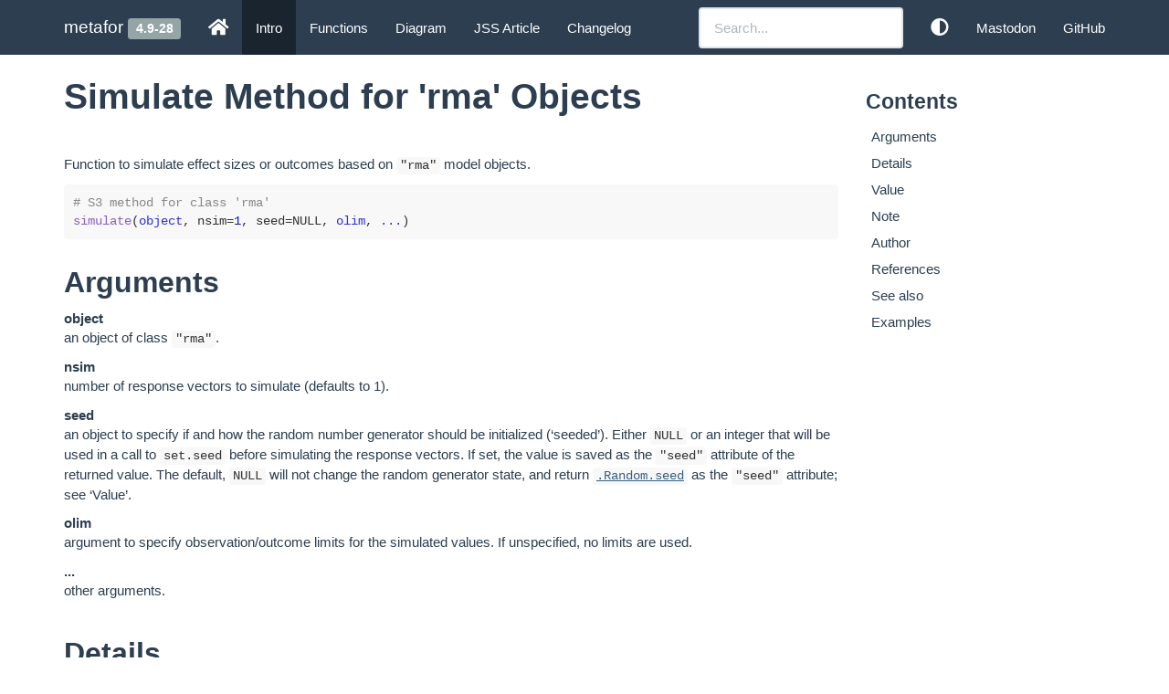

--- FILE ---
content_type: text/html; charset=utf-8
request_url: https://wviechtb.github.io/metafor/reference/simulate.rma.html
body_size: 5874
content:
<!DOCTYPE html>
<!-- Generated by pkgdown: do not edit by hand --><html lang="en"><head><meta http-equiv="Content-Type" content="text/html; charset=UTF-8"><meta charset="utf-8"><meta http-equiv="X-UA-Compatible" content="IE=edge"><meta name="viewport" content="width=device-width, initial-scale=1.0"><!-- Inform modern browsers that this page supports both dark and light color schemes,
  and the page author prefers light. --><meta name="color-scheme" content="dark light"><script>
  // If `prefers-color-scheme` is not supported, fall back to light mode.
  // i.e. In this case, inject the `light` CSS before the others, with
  // no media filter so that it will be downloaded with highest priority.
  if (window.matchMedia("(prefers-color-scheme: dark)").media === "not all") {
    document.documentElement.style.display = "none";
    document.head.insertAdjacentHTML(
      "beforeend",
      "<link id=\"css\" rel=\"stylesheet\" href=\"https://bootswatch.com/3/flatly/bootstrap.css\" onload=\"document.documentElement.style.display = ''\">"
    );
  }
</script><title>Simulate Method for 'rma' Objects — simulate.rma • metafor</title><!-- jquery --><script src="https://cdnjs.cloudflare.com/ajax/libs/jquery/3.4.1/jquery.min.js" integrity="sha256-CSXorXvZcTkaix6Yvo6HppcZGetbYMGWSFlBw8HfCJo=" crossorigin="anonymous"></script><!-- Bootstrap --><script src="https://cdnjs.cloudflare.com/ajax/libs/twitter-bootstrap/3.4.1/js/bootstrap.min.js" integrity="sha256-nuL8/2cJ5NDSSwnKD8VqreErSWHtnEP9E7AySL+1ev4=" crossorigin="anonymous"></script><!-- bootstrap-toc --><link rel="stylesheet" href="../bootstrap-toc.css"><script src="../bootstrap-toc.js"></script><!-- Font Awesome icons --><link rel="stylesheet" href="https://cdnjs.cloudflare.com/ajax/libs/font-awesome/5.12.1/css/all.min.css" integrity="sha256-mmgLkCYLUQbXn0B1SRqzHar6dCnv9oZFPEC1g1cwlkk=" crossorigin="anonymous"><link rel="stylesheet" href="https://cdnjs.cloudflare.com/ajax/libs/font-awesome/5.12.1/css/v4-shims.min.css" integrity="sha256-wZjR52fzng1pJHwx4aV2AO3yyTOXrcDW7jBpJtTwVxw=" crossorigin="anonymous"><!-- clipboard.js --><script src="https://cdnjs.cloudflare.com/ajax/libs/clipboard.js/2.0.6/clipboard.min.js" integrity="sha256-inc5kl9MA1hkeYUt+EC3BhlIgyp/2jDIyBLS6k3UxPI=" crossorigin="anonymous"></script><!-- headroom.js --><script src="https://cdnjs.cloudflare.com/ajax/libs/headroom/0.11.0/headroom.min.js" integrity="sha256-AsUX4SJE1+yuDu5+mAVzJbuYNPHj/WroHuZ8Ir/CkE0=" crossorigin="anonymous"></script><script src="https://cdnjs.cloudflare.com/ajax/libs/headroom/0.11.0/jQuery.headroom.min.js" integrity="sha256-ZX/yNShbjqsohH1k95liqY9Gd8uOiE1S4vZc+9KQ1K4=" crossorigin="anonymous"></script><!-- pkgdown --><link href="../pkgdown.css" rel="stylesheet"><script src="../pkgdown.js"></script><!-- docsearch --><script src="../docsearch.js"></script><link rel="stylesheet" href="https://cdnjs.cloudflare.com/ajax/libs/docsearch.js/2.6.3/docsearch.min.css" integrity="sha256-QOSRU/ra9ActyXkIBbiIB144aDBdtvXBcNc3OTNuX/Q=" crossorigin="anonymous"><link href="../docsearch.css" rel="stylesheet"><script src="https://cdnjs.cloudflare.com/ajax/libs/mark.js/8.11.1/jquery.mark.min.js" integrity="sha256-4HLtjeVgH0eIB3aZ9mLYF6E8oU5chNdjU6p6rrXpl9U=" crossorigin="anonymous"></script><meta property="og:title" content="Simulate Method for 'rma' Objects — simulate.rma"><meta property="og:description" content='Function to simulate effect sizes or outcomes based on "rma" model objects.'><meta name="twitter:card" content="summary_large_image"><meta name="twitter:creator" content="@wviechtb"><meta name="twitter:site" content="@wviechtb"><!-- mathjax --><script src="https://cdnjs.cloudflare.com/ajax/libs/mathjax/2.7.5/MathJax.js" integrity="sha256-nvJJv9wWKEm88qvoQl9ekL2J+k/RWIsaSScxxlsrv8k=" crossorigin="anonymous"></script><script src="https://cdnjs.cloudflare.com/ajax/libs/mathjax/2.7.5/config/TeX-AMS-MML_HTMLorMML.js" integrity="sha256-84DKXVJXs0/F8OTMzX4UR909+jtl4G7SPypPavF+GfA=" crossorigin="anonymous"></script><!--[if lt IE 9]>
<script src="https://oss.maxcdn.com/html5shiv/3.7.3/html5shiv.min.js"></script>
<script src="https://oss.maxcdn.com/respond/1.4.2/respond.min.js"></script>
<![endif]--><!-- Flatly Theme - Light  --><link id="css-light" rel="stylesheet" href="https://bootswatch.com/3/flatly/bootstrap.css" media="(prefers-color-scheme: light), (prefers-color-scheme: no-preference)"><!-- Darkly Theme - Dark --><link id="css-dark" rel="stylesheet" href="https://bootswatch.com/3/darkly/bootstrap.css" media="(prefers-color-scheme: dark)"><!-- preferably CSS --><link rel="stylesheet" href="../preferably.css"><link id="css-code-light" rel="stylesheet" href="../code-color-scheme-light.css" media="(prefers-color-scheme: light), (prefers-color-scheme: no-preference)"><link id="css-code-dark" rel="stylesheet" href="../code-color-scheme-dark.css" media="(prefers-color-scheme: dark)"><script src="../darkswitch.js"></script></head><body data-spy="scroll" data-target="#toc">


    <div class="container template-reference-topic">
      <header><div class="navbar navbar-default navbar-fixed-top" role="navigation">
  <div class="container">
    <div class="navbar-header">
      <button type="button" class="navbar-toggle collapsed" data-toggle="collapse" data-target="#navbar" aria-expanded="false">
        <span class="sr-only">Toggle navigation</span>
        <span class="icon-bar"></span>
        <span class="icon-bar"></span>
        <span class="icon-bar"></span>
      </button>
      <span class="navbar-brand">
        <a class="navbar-link" href="../index.html">metafor</a>
        <span class="version label label-default" data-toggle="tooltip" data-placement="bottom" title="">4.9-28</span>
      </span>
    </div>

    <div id="navbar" class="navbar-collapse collapse">
      <ul class="nav navbar-nav"><li>
  <a href="../index.html">
    <span class="fa fa-home fa-lg"></span>

  </a>
</li>
<li>
  <a href="../reference/metafor-package.html">Intro</a>
</li>
<li>
  <a href="../reference/index.html">Functions</a>
</li>
<li>
  <a href="../articles/pkgdown/diagram.html">Diagram</a>
</li>
<li>
  <a href="https://www.jstatsoft.org/article/view/v036i03" class="external-link">JSS Article</a>
</li>
<li>
  <a href="../news/index.html">Changelog</a>
</li>
      </ul><ul class="nav navbar-nav navbar-right"><li>
          <a href="#" id="css-toggle-btn">
            <span class="fas fa-adjust fa-lg"></span>
          </a>
        </li>

        <li>
  <a href="https://scholar.social/@wviechtb" class="external-link">Mastodon</a>
</li>
<li>
  <a href="https://github.com/wviechtb/metafor" class="external-link">GitHub</a>
</li>




      </ul><form class="navbar-form navbar-right hidden-xs hidden-sm" role="search">
        <div class="form-group">
          <input type="search" class="form-control" name="search-input" id="search-input" placeholder="Search..." aria-label="Search for..." autocomplete="off"></div>
      </form>

    </div><!--/.nav-collapse -->
  </div><!--/.container -->
</div><!--/.navbar -->



      </header><div class="row">
  <div class="col-md-9 contents">
    <div class="page-header">
    <h1>Simulate Method for 'rma' Objects</h1>

    <div class="hidden name"><code>simulate.rma.Rd</code></div>
    </div>

    <div class="ref-description">
    <p>Function to simulate effect sizes or outcomes based on <code>"rma"</code> model objects.</p>
    </div>

    <div id="ref-usage">
    <div class="sourceCode"><pre class="sourceCode r"><code><span><span class="co"># S3 method for class 'rma'</span></span>
<span><span class="fu">simulate</span><span class="op">(</span><span class="va">object</span>, nsim<span class="op">=</span><span class="fl">1</span>, seed<span class="op">=</span><span class="cn">NULL</span>, <span class="va">olim</span>, <span class="va">...</span><span class="op">)</span></span></code></pre></div>
    </div>

    <div id="arguments">
    <h2>Arguments</h2>
    <p></p>
<dl><dt id="arg-object">object<a class="anchor" aria-label="anchor" href="#arg-object"></a></dt>
<dd><p>an object of class <code>"rma"</code>.</p></dd>

   <dt id="arg-nsim">nsim<a class="anchor" aria-label="anchor" href="#arg-nsim"></a></dt>
<dd><p>number of response vectors to simulate (defaults to 1).</p></dd>

   <dt id="arg-seed">seed<a class="anchor" aria-label="anchor" href="#arg-seed"></a></dt>
<dd><p>an object to specify if and how the random number generator should be initialized (‘seeded’). Either <code>NULL</code> or an integer that will be used in a call to <code>set.seed</code> before simulating the response vectors. If set, the value is saved as the <code>"seed"</code> attribute of the returned value. The default, <code>NULL</code> will not change the random generator state, and return <code><a href="https://rdrr.io/r/base/Random.html" class="external-link">.Random.seed</a></code> as the <code>"seed"</code> attribute; see ‘Value’.</p></dd>

   <dt id="arg-olim">olim<a class="anchor" aria-label="anchor" href="#arg-olim"></a></dt>
<dd><p>argument to specify observation/outcome limits for the simulated values. If unspecified, no limits are used.</p></dd>

   <dt id="arg--">...<a class="anchor" aria-label="anchor" href="#arg--"></a></dt>
<dd><p>other arguments.</p></dd>

</dl></div>
    <div id="details">
    <h2>Details</h2>
    <p>The model specified via <code>object</code> must be a model fitted with either the <code><a href="rma.uni.html">rma.uni</a></code> or <code><a href="rma.mv.html">rma.mv</a></code> functions.</p>
    </div>
    <div id="value">
    <h2>Value</h2>
    <p>A data frame with <code>nsim</code> columns with the simulated effect sizes or outcomes.</p>
<p>The data frame comes with an attribute <code>"seed"</code>. If argument <code>seed</code> is <code>NULL</code>, the attribute is the value of <code><a href="https://rdrr.io/r/base/Random.html" class="external-link">.Random.seed</a></code> before the simulation was started; otherwise it is the value of the <code>seed</code> argument with a <code>"kind"</code> attribute with value <code>as.list(RNGkind())</code>.</p>
    </div>
    <div id="note">
    <h2>Note</h2>
    <p>If the outcome measure used for the analysis is bounded (e.g., correlations are bounded between -1 and +1, proportions are bounded between 0 and 1), one can use the <code>olim</code> argument to enforce those observation/outcome limits when simulating values (simulated values cannot exceed those bounds then).</p>
    </div>
    <div id="author">
    <h2>Author</h2>
    <p>Wolfgang Viechtbauer (<a href="mailto:wvb@metafor-project.org">wvb@metafor-project.org</a>, <a href="https://www.metafor-project.org" class="external-link">https://www.metafor-project.org</a>).</p>
    </div>
    <div id="references">
    <h2>References</h2>
    <p>Viechtbauer, W. (2010). Conducting meta-analyses in R with the metafor package. <em>Journal of Statistical Software</em>, <b>36</b>(3), 1–48. <a href="https://doi.org/10.18637/jss.v036.i03" class="external-link">https://doi.org/10.18637/jss.v036.i03</a></p>
    </div>
    <div id="see-also">
    <h2>See also</h2>
    <div class="dont-index"><p><code><a href="rma.uni.html">rma.uni</a></code> and <code><a href="rma.mv.html">rma.mv</a></code> for functions to fit models for which simulated effect sizes or outcomes can be generated.</p></div>
    </div>

    <div id="ref-examples">
    <h2>Examples</h2>
    <div class="sourceCode"><pre class="sourceCode r"><code><span class="r-in"><span><span class="co">### copy BCG vaccine data into 'dat'</span></span></span>
<span class="r-in"><span><span class="va">dat</span> <span class="op">&lt;-</span> <span class="fu"><a href="https://wviechtb.github.io/metadat/reference/dat.bcg.html" class="external-link">dat.bcg</a></span></span></span>
<span class="r-in"><span></span></span>
<span class="r-in"><span><span class="co">### calculate log risk ratios and corresponding sampling variances</span></span></span>
<span class="r-in"><span><span class="va">dat</span> <span class="op">&lt;-</span> <span class="fu"><a href="escalc.html">escalc</a></span><span class="op">(</span>measure<span class="op">=</span><span class="st">"RR"</span>, ai<span class="op">=</span><span class="va">tpos</span>, bi<span class="op">=</span><span class="va">tneg</span>, ci<span class="op">=</span><span class="va">cpos</span>, di<span class="op">=</span><span class="va">cneg</span>, data<span class="op">=</span><span class="va">dat</span><span class="op">)</span></span></span>
<span class="r-in"><span><span class="va">dat</span></span></span>
<span class="r-out co"><span class="r-pr">#&gt;</span> </span>
<span class="r-out co"><span class="r-pr">#&gt;</span>    trial               author year tpos  tneg cpos  cneg ablat      alloc      yi     vi </span>
<span class="r-out co"><span class="r-pr">#&gt;</span> 1      1              Aronson 1948    4   119   11   128    44     random -0.8893 0.3256 </span>
<span class="r-out co"><span class="r-pr">#&gt;</span> 2      2     Ferguson &amp; Simes 1949    6   300   29   274    55     random -1.5854 0.1946 </span>
<span class="r-out co"><span class="r-pr">#&gt;</span> 3      3      Rosenthal et al 1960    3   228   11   209    42     random -1.3481 0.4154 </span>
<span class="r-out co"><span class="r-pr">#&gt;</span> 4      4    Hart &amp; Sutherland 1977   62 13536  248 12619    52     random -1.4416 0.0200 </span>
<span class="r-out co"><span class="r-pr">#&gt;</span> 5      5 Frimodt-Moller et al 1973   33  5036   47  5761    13  alternate -0.2175 0.0512 </span>
<span class="r-out co"><span class="r-pr">#&gt;</span> 6      6      Stein &amp; Aronson 1953  180  1361  372  1079    44  alternate -0.7861 0.0069 </span>
<span class="r-out co"><span class="r-pr">#&gt;</span> 7      7     Vandiviere et al 1973    8  2537   10   619    19     random -1.6209 0.2230 </span>
<span class="r-out co"><span class="r-pr">#&gt;</span> 8      8           TPT Madras 1980  505 87886  499 87892    13     random  0.0120 0.0040 </span>
<span class="r-out co"><span class="r-pr">#&gt;</span> 9      9     Coetzee &amp; Berjak 1968   29  7470   45  7232    27     random -0.4694 0.0564 </span>
<span class="r-out co"><span class="r-pr">#&gt;</span> 10    10      Rosenthal et al 1961   17  1699   65  1600    42 systematic -1.3713 0.0730 </span>
<span class="r-out co"><span class="r-pr">#&gt;</span> 11    11       Comstock et al 1974  186 50448  141 27197    18 systematic -0.3394 0.0124 </span>
<span class="r-out co"><span class="r-pr">#&gt;</span> 12    12   Comstock &amp; Webster 1969    5  2493    3  2338    33 systematic  0.4459 0.5325 </span>
<span class="r-out co"><span class="r-pr">#&gt;</span> 13    13       Comstock et al 1976   27 16886   29 17825    33 systematic -0.0173 0.0714 </span>
<span class="r-out co"><span class="r-pr">#&gt;</span> </span>
<span class="r-in"><span></span></span>
<span class="r-in"><span><span class="co">### fit random-effects model</span></span></span>
<span class="r-in"><span><span class="va">res</span> <span class="op">&lt;-</span> <span class="fu"><a href="rma.uni.html">rma</a></span><span class="op">(</span><span class="va">yi</span>, <span class="va">vi</span>, data<span class="op">=</span><span class="va">dat</span><span class="op">)</span></span></span>
<span class="r-in"><span><span class="va">res</span></span></span>
<span class="r-out co"><span class="r-pr">#&gt;</span> </span>
<span class="r-out co"><span class="r-pr">#&gt;</span> Random-Effects Model (k = 13; tau^2 estimator: REML)</span>
<span class="r-out co"><span class="r-pr">#&gt;</span> </span>
<span class="r-out co"><span class="r-pr">#&gt;</span> tau^2 (estimated amount of total heterogeneity): 0.3132 (SE = 0.1664)</span>
<span class="r-out co"><span class="r-pr">#&gt;</span> tau (square root of estimated tau^2 value):      0.5597</span>
<span class="r-out co"><span class="r-pr">#&gt;</span> I^2 (total heterogeneity / total variability):   92.22%</span>
<span class="r-out co"><span class="r-pr">#&gt;</span> H^2 (total variability / sampling variability):  12.86</span>
<span class="r-out co"><span class="r-pr">#&gt;</span> </span>
<span class="r-out co"><span class="r-pr">#&gt;</span> Test for Heterogeneity:</span>
<span class="r-out co"><span class="r-pr">#&gt;</span> Q(df = 12) = 152.2330, p-val &lt; .0001</span>
<span class="r-out co"><span class="r-pr">#&gt;</span> </span>
<span class="r-out co"><span class="r-pr">#&gt;</span> Model Results:</span>
<span class="r-out co"><span class="r-pr">#&gt;</span> </span>
<span class="r-out co"><span class="r-pr">#&gt;</span> estimate      se     zval    pval    ci.lb    ci.ub      </span>
<span class="r-out co"><span class="r-pr">#&gt;</span>  -0.7145  0.1798  -3.9744  &lt;.0001  -1.0669  -0.3622  *** </span>
<span class="r-out co"><span class="r-pr">#&gt;</span> </span>
<span class="r-out co"><span class="r-pr">#&gt;</span> ---</span>
<span class="r-out co"><span class="r-pr">#&gt;</span> Signif. codes:  0 ‘***’ 0.001 ‘**’ 0.01 ‘*’ 0.05 ‘.’ 0.1 ‘ ’ 1</span>
<span class="r-out co"><span class="r-pr">#&gt;</span> </span>
<span class="r-in"><span></span></span>
<span class="r-in"><span><span class="co">### simulate 5 sets of new outcomes based on the fitted model</span></span></span>
<span class="r-in"><span><span class="va">newdat</span> <span class="op">&lt;-</span> <span class="fu">simulate</span><span class="op">(</span><span class="va">res</span>, nsim<span class="op">=</span><span class="fl">5</span>, seed<span class="op">=</span><span class="fl">1234</span><span class="op">)</span></span></span>
<span class="r-in"><span><span class="va">newdat</span></span></span>
<span class="r-out co"><span class="r-pr">#&gt;</span>         sim_1       sim_2       sim_3      sim_4      sim_5</span>
<span class="r-out co"><span class="r-pr">#&gt;</span> 1  -1.6793004 -0.66301253 -0.25514894 -1.0869090 -1.6008315</span>
<span class="r-out co"><span class="r-pr">#&gt;</span> 2  -0.5168313 -0.03077959 -1.44400787  0.3184048 -1.4378126</span>
<span class="r-out co"><span class="r-pr">#&gt;</span> 3   0.2111329 -0.80867065 -0.72745421 -1.6267122 -0.8530777</span>
<span class="r-out co"><span class="r-pr">#&gt;</span> 4  -2.0686591 -1.00952843 -1.25483770 -1.2083181 -0.3894909</span>
<span class="r-out co"><span class="r-pr">#&gt;</span> 5  -0.4554698 -1.26462088 -0.04907549 -0.8839444  0.2802548</span>
<span class="r-out co"><span class="r-pr">#&gt;</span> 6  -0.4281973 -1.18821837 -0.98363103 -1.2771469 -1.1521089</span>
<span class="r-out co"><span class="r-pr">#&gt;</span> 7  -1.1354134  1.05457927 -1.23405397 -1.4237736  0.4614723</span>
<span class="r-out co"><span class="r-pr">#&gt;</span> 8  -1.0224006 -0.63901259 -0.99684563 -1.3381844 -1.3666211</span>
<span class="r-out co"><span class="r-pr">#&gt;</span> 9  -1.0577254 -1.01287484 -1.70503931 -1.4757537 -0.3153193</span>
<span class="r-out co"><span class="r-pr">#&gt;</span> 10 -1.2676951 -0.98833493 -1.44021323 -1.0400940  0.8696776</span>
<span class="r-out co"><span class="r-pr">#&gt;</span> 11 -0.9868483 -0.45226195 -1.95859894 -0.9980659 -0.7343688</span>
<span class="r-out co"><span class="r-pr">#&gt;</span> 12 -1.6326947 -1.35250955 -1.94777167 -2.3754422 -1.3303583</span>
<span class="r-out co"><span class="r-pr">#&gt;</span> 13 -1.1959650 -1.61270897 -0.89705339 -1.0755358 -0.7192488</span>
</code></pre></div>
    </div>
  </div>
  <div class="col-md-3 hidden-xs hidden-sm" id="pkgdown-sidebar">
    <nav id="toc" data-toggle="toc" class="sticky-top"><h2 data-toc-skip>Contents</h2>
    </nav></div>
</div>


      <footer><div class="copyright">
  <p></p><p>Developed by Wolfgang Viechtbauer.</p>
</div>

<div class="pkgdown">
  <p></p><p>Site built with <a href="https://pkgdown.r-lib.org/" class="external-link">pkgdown</a> 2.2.0.</p>
  <p class="preferably">Using <a href="https://preferably.amirmasoudabdol.name/?source=footer" class="external-link">preferably</a> template.</p>
</div>

      </footer></div>


<script src="https://cdnjs.cloudflare.com/ajax/libs/docsearch.js/2.6.1/docsearch.min.js" integrity="sha256-GKvGqXDznoRYHCwKXGnuchvKSwmx9SRMrZOTh2g4Sb0=" crossorigin="anonymous"></script><script>
  docsearch({
    appId: 'SFWCWKDGL8',

    apiKey: 'b56f56470243cf9799f796a3d6ecaedd',
    indexName: 'metafor',
    inputSelector: 'input#search-input.form-control',
    transformData: function(hits) {
      return hits.map(function (hit) {
        hit.url = updateHitURL(hit);
        return hit;
      });
    }
  });
</script></body></html>



--- FILE ---
content_type: text/css; charset=utf-8
request_url: https://wviechtb.github.io/metafor/preferably.css
body_size: -9
content:
body, p, a {
    font-family: -apple-system,BlinkMacSystemFont,Segoe UI,Helvetica,Arial,sans-serif,Apple Color Emoji,Segoe UI Emoji;
    font-weight: 500;
}

h1 {
    font-family: -apple-system,BlinkMacSystemFont,Segoe UI,Helvetica,Arial,sans-serif,Apple Color Emoji,Segoe UI Emoji;
    font-weight: 800 !important;
}

h2, h3, h4, h5, h6 {
    font-family: -apple-system,BlinkMacSystemFont,Segoe UI,Helvetica,Arial,sans-serif,Apple Color Emoji,Segoe UI Emoji;
    font-weight: bold;
}

pre, code, pre.usage, code.sourceCode.r, .sourceCode, .examples, .downlit, .sourceCode, .r {
    font-family: ui-monospace, SFMono-Regular,Consolas,Liberation Mono,Menlo,monospace;
    font-weight: 500;
}

.github-love {
    stroke: #ea4aaa;
    fill: #ea4aaa;
}


.preferably {
    margin-top: -2px;
}

@media (prefers-color-scheme: dark) {

    .github-love {
        stroke: #db61a2;
        fill: #db61a2;
    }
}


--- FILE ---
content_type: text/css; charset=utf-8
request_url: https://wviechtb.github.io/metafor/code-color-scheme-light.css
body_size: 17
content:
pre {
  word-wrap: normal;
  word-break: normal;
  /*border: 1px solid #eee;*/
  border: 0px !important;
}

pre, code {
  background-color: #f8f8f8;
  color: #333;
}

pre code {
  overflow: auto;
  word-wrap: normal;
  white-space: pre;
}

pre .img {
  margin: 5px 0;
}

pre .img img {
  background-color: #fff;
  display: block;
  height: auto;
}

code a, pre a {
  font-family: ui-monospace, SFMono-Regular,Consolas,Liberation Mono,Menlo,monospace;
  color: #375f84;
  text-decoration: underline;
}

a.sourceLine:hover {
  text-decoration: none;
}

.fl      {color: #1514b5;}
.fu      {color: #8c60bf;} /* function */
.ch,.st  {color: #036a07;} /* string */
.kw      {color: #264D66;} /* keyword */
.co      {color: #888888;} /* comment */
.va      {color: #3032da;} /* values */

.message { color: black;   font-weight: bolder;}
.error   { color: orange;  font-weight: bolder;}
.warning { color: #6A0366; font-weight: bolder;}

--- FILE ---
content_type: text/css; charset=utf-8
request_url: https://wviechtb.github.io/metafor/code-color-scheme-dark.css
body_size: -49
content:
pre {
  word-wrap: normal;
  word-break: normal;
  /*border: 1px solid #eee;*/
  border: 0px !important;
}

pre, code {
  background-color: #1c1c1c;
  color: #ccc;
}

pre code {
  overflow: auto;
  word-wrap: normal;
  white-space: pre;
}

pre .img {
  margin: 5px 0;
}

pre .img img {
  background-color: #aaa;
  display: block;
  height: auto;
}

code a, pre a {
  font-family: ui-monospace, SFMono-Regular,Consolas,Liberation Mono,Menlo,monospace;
  color: #85AACC;
  text-decoration: underline;
}

a.sourceLine:hover {
  text-decoration: none;
}

.fl      {color: #ae81ff;}
.fu      {color: #ade837;} /* function */
.ch,.st  {color: #e7db74;} /* string */
.kw      {color: #f92672;} /* keyword */
.co      {color: #696d70;} /* comment */
.va      {color: #fd971f;} /* values */

.message { color: black;   font-weight: bolder;}
.error   { color: orange;  font-weight: bolder;}
.warning { color: #6A0366; font-weight: bolder;}


--- FILE ---
content_type: application/javascript; charset=utf-8
request_url: https://wviechtb.github.io/metafor/darkswitch.js
body_size: 367
content:
$(document).ready(function(){

  prefersDarkScheme = window.matchMedia("(prefers-color-scheme: dark)");

  currentTheme = localStorage.getItem("theme");
  if (currentTheme) {
    init_color_scheme_css("css", currentTheme);
    init_color_scheme_css("css-code", currentTheme);
  } else if (prefersDarkScheme) {
    if (typeof $mode === 'undefined') {
      $mode = 'light';
      if (window.matchMedia && window.matchMedia('(prefers-color-scheme: dark)').matches) $mode = 'dark';
      init_color_scheme_css("css", $mode);
      init_color_scheme_css("css-code", $mode);
    }
    toggle_color_scheme_css("css", $mode);
    toggle_color_scheme_css("css-code", $mode);
  }

  // function to initialise the css
  function init_color_scheme_css($id, $mode) {
    if ($("#"+$id)) $("#"+$id).remove();  // remove existing id
    $("#"+$id+"-"+$mode).attr( {
      "data-href-light": $("#"+$id+"-light").attr("href"),  // store the light CSS url
      "data-href-dark": $("#"+$id+"-dark").attr("href"), // store the dark CSS url
      "data-color-scheme": $mode,  // store the mode, so that we don't re-initalise
      "media": "all",  // drop the media filter
      "id": $id  // rename the id (drop the `-{mode}` bit)
    } );
    $other = ($mode == 'dark') ? 'light' : 'dark';
    $("#"+$id+"-"+$other).remove();
  }

  // function to toggle the CSS
  function toggle_color_scheme_css($id, $mode) {
    // grab the new mode css href
    $href = $("#"+$id).data("href-"+$mode);  // use `.data()` here, leverage the cache
    // set the CSS to the mode preference.
    $("#"+$id).attr( {
      "href": $href,
      "data-color-scheme": $mode,
    });
  }

  // toggle button click code
  $("#css-toggle-btn").bind("click", function() {
    // get current mode
    // don't use `.data("color-scheme")`, it doesn't refresh
    $mode = $("#css").attr("data-color-scheme");
    // test if this is a first time click event, if so initialise the code
    if (typeof $mode === 'undefined') {
      // not defined yet - set pref. & ask the browser if alt. is active
      $mode = 'light';
      if (window.matchMedia && window.matchMedia('(prefers-color-scheme: dark)').matches) $mode = 'dark';
      init_color_scheme_css("css", $mode);
      init_color_scheme_css("css-code", $mode);
      // `init_color_scheme_css()` any other CSS
    }
    // by here we have the current mode, so swap it
    $new_mode = ($mode == 'dark') ? 'light' : 'dark';
    toggle_color_scheme_css("css", $new_mode);
    toggle_color_scheme_css("css-code", $new_mode);
    // `toggle_color_scheme_css()` any other CSS

    // Saving user's preference to the localStorage
    localStorage.setItem("theme", $new_mode);
  });

});
